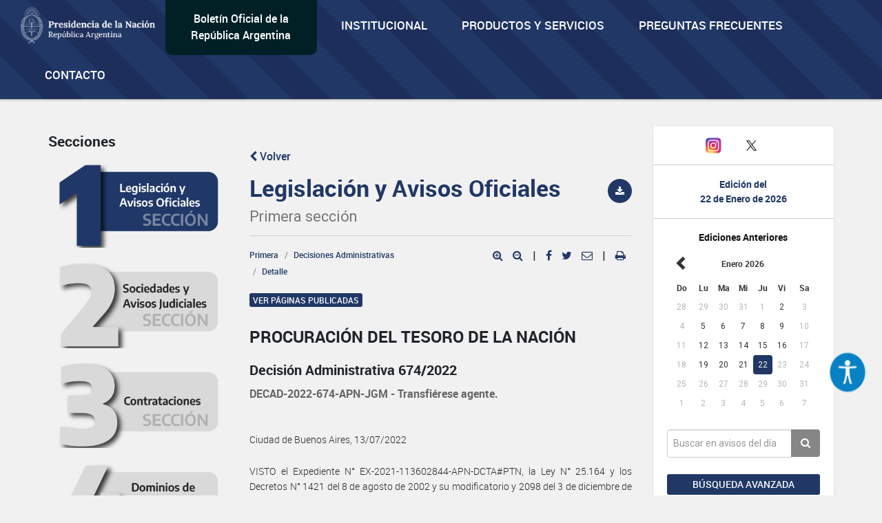

--- FILE ---
content_type: text/html; charset=utf-8
request_url: https://www.google.com/recaptcha/api2/anchor?ar=1&k=6Lcd6IYUAAAAAFCFpzLZRNS9_XI2qhsAj9NhCC5A&co=aHR0cHM6Ly93d3cuYm9sZXRpbm9maWNpYWwuZ29iLmFyOjQ0Mw..&hl=en&v=PoyoqOPhxBO7pBk68S4YbpHZ&size=normal&anchor-ms=20000&execute-ms=30000&cb=zbs9ka71tezd
body_size: 49016
content:
<!DOCTYPE HTML><html dir="ltr" lang="en"><head><meta http-equiv="Content-Type" content="text/html; charset=UTF-8">
<meta http-equiv="X-UA-Compatible" content="IE=edge">
<title>reCAPTCHA</title>
<style type="text/css">
/* cyrillic-ext */
@font-face {
  font-family: 'Roboto';
  font-style: normal;
  font-weight: 400;
  font-stretch: 100%;
  src: url(//fonts.gstatic.com/s/roboto/v48/KFO7CnqEu92Fr1ME7kSn66aGLdTylUAMa3GUBHMdazTgWw.woff2) format('woff2');
  unicode-range: U+0460-052F, U+1C80-1C8A, U+20B4, U+2DE0-2DFF, U+A640-A69F, U+FE2E-FE2F;
}
/* cyrillic */
@font-face {
  font-family: 'Roboto';
  font-style: normal;
  font-weight: 400;
  font-stretch: 100%;
  src: url(//fonts.gstatic.com/s/roboto/v48/KFO7CnqEu92Fr1ME7kSn66aGLdTylUAMa3iUBHMdazTgWw.woff2) format('woff2');
  unicode-range: U+0301, U+0400-045F, U+0490-0491, U+04B0-04B1, U+2116;
}
/* greek-ext */
@font-face {
  font-family: 'Roboto';
  font-style: normal;
  font-weight: 400;
  font-stretch: 100%;
  src: url(//fonts.gstatic.com/s/roboto/v48/KFO7CnqEu92Fr1ME7kSn66aGLdTylUAMa3CUBHMdazTgWw.woff2) format('woff2');
  unicode-range: U+1F00-1FFF;
}
/* greek */
@font-face {
  font-family: 'Roboto';
  font-style: normal;
  font-weight: 400;
  font-stretch: 100%;
  src: url(//fonts.gstatic.com/s/roboto/v48/KFO7CnqEu92Fr1ME7kSn66aGLdTylUAMa3-UBHMdazTgWw.woff2) format('woff2');
  unicode-range: U+0370-0377, U+037A-037F, U+0384-038A, U+038C, U+038E-03A1, U+03A3-03FF;
}
/* math */
@font-face {
  font-family: 'Roboto';
  font-style: normal;
  font-weight: 400;
  font-stretch: 100%;
  src: url(//fonts.gstatic.com/s/roboto/v48/KFO7CnqEu92Fr1ME7kSn66aGLdTylUAMawCUBHMdazTgWw.woff2) format('woff2');
  unicode-range: U+0302-0303, U+0305, U+0307-0308, U+0310, U+0312, U+0315, U+031A, U+0326-0327, U+032C, U+032F-0330, U+0332-0333, U+0338, U+033A, U+0346, U+034D, U+0391-03A1, U+03A3-03A9, U+03B1-03C9, U+03D1, U+03D5-03D6, U+03F0-03F1, U+03F4-03F5, U+2016-2017, U+2034-2038, U+203C, U+2040, U+2043, U+2047, U+2050, U+2057, U+205F, U+2070-2071, U+2074-208E, U+2090-209C, U+20D0-20DC, U+20E1, U+20E5-20EF, U+2100-2112, U+2114-2115, U+2117-2121, U+2123-214F, U+2190, U+2192, U+2194-21AE, U+21B0-21E5, U+21F1-21F2, U+21F4-2211, U+2213-2214, U+2216-22FF, U+2308-230B, U+2310, U+2319, U+231C-2321, U+2336-237A, U+237C, U+2395, U+239B-23B7, U+23D0, U+23DC-23E1, U+2474-2475, U+25AF, U+25B3, U+25B7, U+25BD, U+25C1, U+25CA, U+25CC, U+25FB, U+266D-266F, U+27C0-27FF, U+2900-2AFF, U+2B0E-2B11, U+2B30-2B4C, U+2BFE, U+3030, U+FF5B, U+FF5D, U+1D400-1D7FF, U+1EE00-1EEFF;
}
/* symbols */
@font-face {
  font-family: 'Roboto';
  font-style: normal;
  font-weight: 400;
  font-stretch: 100%;
  src: url(//fonts.gstatic.com/s/roboto/v48/KFO7CnqEu92Fr1ME7kSn66aGLdTylUAMaxKUBHMdazTgWw.woff2) format('woff2');
  unicode-range: U+0001-000C, U+000E-001F, U+007F-009F, U+20DD-20E0, U+20E2-20E4, U+2150-218F, U+2190, U+2192, U+2194-2199, U+21AF, U+21E6-21F0, U+21F3, U+2218-2219, U+2299, U+22C4-22C6, U+2300-243F, U+2440-244A, U+2460-24FF, U+25A0-27BF, U+2800-28FF, U+2921-2922, U+2981, U+29BF, U+29EB, U+2B00-2BFF, U+4DC0-4DFF, U+FFF9-FFFB, U+10140-1018E, U+10190-1019C, U+101A0, U+101D0-101FD, U+102E0-102FB, U+10E60-10E7E, U+1D2C0-1D2D3, U+1D2E0-1D37F, U+1F000-1F0FF, U+1F100-1F1AD, U+1F1E6-1F1FF, U+1F30D-1F30F, U+1F315, U+1F31C, U+1F31E, U+1F320-1F32C, U+1F336, U+1F378, U+1F37D, U+1F382, U+1F393-1F39F, U+1F3A7-1F3A8, U+1F3AC-1F3AF, U+1F3C2, U+1F3C4-1F3C6, U+1F3CA-1F3CE, U+1F3D4-1F3E0, U+1F3ED, U+1F3F1-1F3F3, U+1F3F5-1F3F7, U+1F408, U+1F415, U+1F41F, U+1F426, U+1F43F, U+1F441-1F442, U+1F444, U+1F446-1F449, U+1F44C-1F44E, U+1F453, U+1F46A, U+1F47D, U+1F4A3, U+1F4B0, U+1F4B3, U+1F4B9, U+1F4BB, U+1F4BF, U+1F4C8-1F4CB, U+1F4D6, U+1F4DA, U+1F4DF, U+1F4E3-1F4E6, U+1F4EA-1F4ED, U+1F4F7, U+1F4F9-1F4FB, U+1F4FD-1F4FE, U+1F503, U+1F507-1F50B, U+1F50D, U+1F512-1F513, U+1F53E-1F54A, U+1F54F-1F5FA, U+1F610, U+1F650-1F67F, U+1F687, U+1F68D, U+1F691, U+1F694, U+1F698, U+1F6AD, U+1F6B2, U+1F6B9-1F6BA, U+1F6BC, U+1F6C6-1F6CF, U+1F6D3-1F6D7, U+1F6E0-1F6EA, U+1F6F0-1F6F3, U+1F6F7-1F6FC, U+1F700-1F7FF, U+1F800-1F80B, U+1F810-1F847, U+1F850-1F859, U+1F860-1F887, U+1F890-1F8AD, U+1F8B0-1F8BB, U+1F8C0-1F8C1, U+1F900-1F90B, U+1F93B, U+1F946, U+1F984, U+1F996, U+1F9E9, U+1FA00-1FA6F, U+1FA70-1FA7C, U+1FA80-1FA89, U+1FA8F-1FAC6, U+1FACE-1FADC, U+1FADF-1FAE9, U+1FAF0-1FAF8, U+1FB00-1FBFF;
}
/* vietnamese */
@font-face {
  font-family: 'Roboto';
  font-style: normal;
  font-weight: 400;
  font-stretch: 100%;
  src: url(//fonts.gstatic.com/s/roboto/v48/KFO7CnqEu92Fr1ME7kSn66aGLdTylUAMa3OUBHMdazTgWw.woff2) format('woff2');
  unicode-range: U+0102-0103, U+0110-0111, U+0128-0129, U+0168-0169, U+01A0-01A1, U+01AF-01B0, U+0300-0301, U+0303-0304, U+0308-0309, U+0323, U+0329, U+1EA0-1EF9, U+20AB;
}
/* latin-ext */
@font-face {
  font-family: 'Roboto';
  font-style: normal;
  font-weight: 400;
  font-stretch: 100%;
  src: url(//fonts.gstatic.com/s/roboto/v48/KFO7CnqEu92Fr1ME7kSn66aGLdTylUAMa3KUBHMdazTgWw.woff2) format('woff2');
  unicode-range: U+0100-02BA, U+02BD-02C5, U+02C7-02CC, U+02CE-02D7, U+02DD-02FF, U+0304, U+0308, U+0329, U+1D00-1DBF, U+1E00-1E9F, U+1EF2-1EFF, U+2020, U+20A0-20AB, U+20AD-20C0, U+2113, U+2C60-2C7F, U+A720-A7FF;
}
/* latin */
@font-face {
  font-family: 'Roboto';
  font-style: normal;
  font-weight: 400;
  font-stretch: 100%;
  src: url(//fonts.gstatic.com/s/roboto/v48/KFO7CnqEu92Fr1ME7kSn66aGLdTylUAMa3yUBHMdazQ.woff2) format('woff2');
  unicode-range: U+0000-00FF, U+0131, U+0152-0153, U+02BB-02BC, U+02C6, U+02DA, U+02DC, U+0304, U+0308, U+0329, U+2000-206F, U+20AC, U+2122, U+2191, U+2193, U+2212, U+2215, U+FEFF, U+FFFD;
}
/* cyrillic-ext */
@font-face {
  font-family: 'Roboto';
  font-style: normal;
  font-weight: 500;
  font-stretch: 100%;
  src: url(//fonts.gstatic.com/s/roboto/v48/KFO7CnqEu92Fr1ME7kSn66aGLdTylUAMa3GUBHMdazTgWw.woff2) format('woff2');
  unicode-range: U+0460-052F, U+1C80-1C8A, U+20B4, U+2DE0-2DFF, U+A640-A69F, U+FE2E-FE2F;
}
/* cyrillic */
@font-face {
  font-family: 'Roboto';
  font-style: normal;
  font-weight: 500;
  font-stretch: 100%;
  src: url(//fonts.gstatic.com/s/roboto/v48/KFO7CnqEu92Fr1ME7kSn66aGLdTylUAMa3iUBHMdazTgWw.woff2) format('woff2');
  unicode-range: U+0301, U+0400-045F, U+0490-0491, U+04B0-04B1, U+2116;
}
/* greek-ext */
@font-face {
  font-family: 'Roboto';
  font-style: normal;
  font-weight: 500;
  font-stretch: 100%;
  src: url(//fonts.gstatic.com/s/roboto/v48/KFO7CnqEu92Fr1ME7kSn66aGLdTylUAMa3CUBHMdazTgWw.woff2) format('woff2');
  unicode-range: U+1F00-1FFF;
}
/* greek */
@font-face {
  font-family: 'Roboto';
  font-style: normal;
  font-weight: 500;
  font-stretch: 100%;
  src: url(//fonts.gstatic.com/s/roboto/v48/KFO7CnqEu92Fr1ME7kSn66aGLdTylUAMa3-UBHMdazTgWw.woff2) format('woff2');
  unicode-range: U+0370-0377, U+037A-037F, U+0384-038A, U+038C, U+038E-03A1, U+03A3-03FF;
}
/* math */
@font-face {
  font-family: 'Roboto';
  font-style: normal;
  font-weight: 500;
  font-stretch: 100%;
  src: url(//fonts.gstatic.com/s/roboto/v48/KFO7CnqEu92Fr1ME7kSn66aGLdTylUAMawCUBHMdazTgWw.woff2) format('woff2');
  unicode-range: U+0302-0303, U+0305, U+0307-0308, U+0310, U+0312, U+0315, U+031A, U+0326-0327, U+032C, U+032F-0330, U+0332-0333, U+0338, U+033A, U+0346, U+034D, U+0391-03A1, U+03A3-03A9, U+03B1-03C9, U+03D1, U+03D5-03D6, U+03F0-03F1, U+03F4-03F5, U+2016-2017, U+2034-2038, U+203C, U+2040, U+2043, U+2047, U+2050, U+2057, U+205F, U+2070-2071, U+2074-208E, U+2090-209C, U+20D0-20DC, U+20E1, U+20E5-20EF, U+2100-2112, U+2114-2115, U+2117-2121, U+2123-214F, U+2190, U+2192, U+2194-21AE, U+21B0-21E5, U+21F1-21F2, U+21F4-2211, U+2213-2214, U+2216-22FF, U+2308-230B, U+2310, U+2319, U+231C-2321, U+2336-237A, U+237C, U+2395, U+239B-23B7, U+23D0, U+23DC-23E1, U+2474-2475, U+25AF, U+25B3, U+25B7, U+25BD, U+25C1, U+25CA, U+25CC, U+25FB, U+266D-266F, U+27C0-27FF, U+2900-2AFF, U+2B0E-2B11, U+2B30-2B4C, U+2BFE, U+3030, U+FF5B, U+FF5D, U+1D400-1D7FF, U+1EE00-1EEFF;
}
/* symbols */
@font-face {
  font-family: 'Roboto';
  font-style: normal;
  font-weight: 500;
  font-stretch: 100%;
  src: url(//fonts.gstatic.com/s/roboto/v48/KFO7CnqEu92Fr1ME7kSn66aGLdTylUAMaxKUBHMdazTgWw.woff2) format('woff2');
  unicode-range: U+0001-000C, U+000E-001F, U+007F-009F, U+20DD-20E0, U+20E2-20E4, U+2150-218F, U+2190, U+2192, U+2194-2199, U+21AF, U+21E6-21F0, U+21F3, U+2218-2219, U+2299, U+22C4-22C6, U+2300-243F, U+2440-244A, U+2460-24FF, U+25A0-27BF, U+2800-28FF, U+2921-2922, U+2981, U+29BF, U+29EB, U+2B00-2BFF, U+4DC0-4DFF, U+FFF9-FFFB, U+10140-1018E, U+10190-1019C, U+101A0, U+101D0-101FD, U+102E0-102FB, U+10E60-10E7E, U+1D2C0-1D2D3, U+1D2E0-1D37F, U+1F000-1F0FF, U+1F100-1F1AD, U+1F1E6-1F1FF, U+1F30D-1F30F, U+1F315, U+1F31C, U+1F31E, U+1F320-1F32C, U+1F336, U+1F378, U+1F37D, U+1F382, U+1F393-1F39F, U+1F3A7-1F3A8, U+1F3AC-1F3AF, U+1F3C2, U+1F3C4-1F3C6, U+1F3CA-1F3CE, U+1F3D4-1F3E0, U+1F3ED, U+1F3F1-1F3F3, U+1F3F5-1F3F7, U+1F408, U+1F415, U+1F41F, U+1F426, U+1F43F, U+1F441-1F442, U+1F444, U+1F446-1F449, U+1F44C-1F44E, U+1F453, U+1F46A, U+1F47D, U+1F4A3, U+1F4B0, U+1F4B3, U+1F4B9, U+1F4BB, U+1F4BF, U+1F4C8-1F4CB, U+1F4D6, U+1F4DA, U+1F4DF, U+1F4E3-1F4E6, U+1F4EA-1F4ED, U+1F4F7, U+1F4F9-1F4FB, U+1F4FD-1F4FE, U+1F503, U+1F507-1F50B, U+1F50D, U+1F512-1F513, U+1F53E-1F54A, U+1F54F-1F5FA, U+1F610, U+1F650-1F67F, U+1F687, U+1F68D, U+1F691, U+1F694, U+1F698, U+1F6AD, U+1F6B2, U+1F6B9-1F6BA, U+1F6BC, U+1F6C6-1F6CF, U+1F6D3-1F6D7, U+1F6E0-1F6EA, U+1F6F0-1F6F3, U+1F6F7-1F6FC, U+1F700-1F7FF, U+1F800-1F80B, U+1F810-1F847, U+1F850-1F859, U+1F860-1F887, U+1F890-1F8AD, U+1F8B0-1F8BB, U+1F8C0-1F8C1, U+1F900-1F90B, U+1F93B, U+1F946, U+1F984, U+1F996, U+1F9E9, U+1FA00-1FA6F, U+1FA70-1FA7C, U+1FA80-1FA89, U+1FA8F-1FAC6, U+1FACE-1FADC, U+1FADF-1FAE9, U+1FAF0-1FAF8, U+1FB00-1FBFF;
}
/* vietnamese */
@font-face {
  font-family: 'Roboto';
  font-style: normal;
  font-weight: 500;
  font-stretch: 100%;
  src: url(//fonts.gstatic.com/s/roboto/v48/KFO7CnqEu92Fr1ME7kSn66aGLdTylUAMa3OUBHMdazTgWw.woff2) format('woff2');
  unicode-range: U+0102-0103, U+0110-0111, U+0128-0129, U+0168-0169, U+01A0-01A1, U+01AF-01B0, U+0300-0301, U+0303-0304, U+0308-0309, U+0323, U+0329, U+1EA0-1EF9, U+20AB;
}
/* latin-ext */
@font-face {
  font-family: 'Roboto';
  font-style: normal;
  font-weight: 500;
  font-stretch: 100%;
  src: url(//fonts.gstatic.com/s/roboto/v48/KFO7CnqEu92Fr1ME7kSn66aGLdTylUAMa3KUBHMdazTgWw.woff2) format('woff2');
  unicode-range: U+0100-02BA, U+02BD-02C5, U+02C7-02CC, U+02CE-02D7, U+02DD-02FF, U+0304, U+0308, U+0329, U+1D00-1DBF, U+1E00-1E9F, U+1EF2-1EFF, U+2020, U+20A0-20AB, U+20AD-20C0, U+2113, U+2C60-2C7F, U+A720-A7FF;
}
/* latin */
@font-face {
  font-family: 'Roboto';
  font-style: normal;
  font-weight: 500;
  font-stretch: 100%;
  src: url(//fonts.gstatic.com/s/roboto/v48/KFO7CnqEu92Fr1ME7kSn66aGLdTylUAMa3yUBHMdazQ.woff2) format('woff2');
  unicode-range: U+0000-00FF, U+0131, U+0152-0153, U+02BB-02BC, U+02C6, U+02DA, U+02DC, U+0304, U+0308, U+0329, U+2000-206F, U+20AC, U+2122, U+2191, U+2193, U+2212, U+2215, U+FEFF, U+FFFD;
}
/* cyrillic-ext */
@font-face {
  font-family: 'Roboto';
  font-style: normal;
  font-weight: 900;
  font-stretch: 100%;
  src: url(//fonts.gstatic.com/s/roboto/v48/KFO7CnqEu92Fr1ME7kSn66aGLdTylUAMa3GUBHMdazTgWw.woff2) format('woff2');
  unicode-range: U+0460-052F, U+1C80-1C8A, U+20B4, U+2DE0-2DFF, U+A640-A69F, U+FE2E-FE2F;
}
/* cyrillic */
@font-face {
  font-family: 'Roboto';
  font-style: normal;
  font-weight: 900;
  font-stretch: 100%;
  src: url(//fonts.gstatic.com/s/roboto/v48/KFO7CnqEu92Fr1ME7kSn66aGLdTylUAMa3iUBHMdazTgWw.woff2) format('woff2');
  unicode-range: U+0301, U+0400-045F, U+0490-0491, U+04B0-04B1, U+2116;
}
/* greek-ext */
@font-face {
  font-family: 'Roboto';
  font-style: normal;
  font-weight: 900;
  font-stretch: 100%;
  src: url(//fonts.gstatic.com/s/roboto/v48/KFO7CnqEu92Fr1ME7kSn66aGLdTylUAMa3CUBHMdazTgWw.woff2) format('woff2');
  unicode-range: U+1F00-1FFF;
}
/* greek */
@font-face {
  font-family: 'Roboto';
  font-style: normal;
  font-weight: 900;
  font-stretch: 100%;
  src: url(//fonts.gstatic.com/s/roboto/v48/KFO7CnqEu92Fr1ME7kSn66aGLdTylUAMa3-UBHMdazTgWw.woff2) format('woff2');
  unicode-range: U+0370-0377, U+037A-037F, U+0384-038A, U+038C, U+038E-03A1, U+03A3-03FF;
}
/* math */
@font-face {
  font-family: 'Roboto';
  font-style: normal;
  font-weight: 900;
  font-stretch: 100%;
  src: url(//fonts.gstatic.com/s/roboto/v48/KFO7CnqEu92Fr1ME7kSn66aGLdTylUAMawCUBHMdazTgWw.woff2) format('woff2');
  unicode-range: U+0302-0303, U+0305, U+0307-0308, U+0310, U+0312, U+0315, U+031A, U+0326-0327, U+032C, U+032F-0330, U+0332-0333, U+0338, U+033A, U+0346, U+034D, U+0391-03A1, U+03A3-03A9, U+03B1-03C9, U+03D1, U+03D5-03D6, U+03F0-03F1, U+03F4-03F5, U+2016-2017, U+2034-2038, U+203C, U+2040, U+2043, U+2047, U+2050, U+2057, U+205F, U+2070-2071, U+2074-208E, U+2090-209C, U+20D0-20DC, U+20E1, U+20E5-20EF, U+2100-2112, U+2114-2115, U+2117-2121, U+2123-214F, U+2190, U+2192, U+2194-21AE, U+21B0-21E5, U+21F1-21F2, U+21F4-2211, U+2213-2214, U+2216-22FF, U+2308-230B, U+2310, U+2319, U+231C-2321, U+2336-237A, U+237C, U+2395, U+239B-23B7, U+23D0, U+23DC-23E1, U+2474-2475, U+25AF, U+25B3, U+25B7, U+25BD, U+25C1, U+25CA, U+25CC, U+25FB, U+266D-266F, U+27C0-27FF, U+2900-2AFF, U+2B0E-2B11, U+2B30-2B4C, U+2BFE, U+3030, U+FF5B, U+FF5D, U+1D400-1D7FF, U+1EE00-1EEFF;
}
/* symbols */
@font-face {
  font-family: 'Roboto';
  font-style: normal;
  font-weight: 900;
  font-stretch: 100%;
  src: url(//fonts.gstatic.com/s/roboto/v48/KFO7CnqEu92Fr1ME7kSn66aGLdTylUAMaxKUBHMdazTgWw.woff2) format('woff2');
  unicode-range: U+0001-000C, U+000E-001F, U+007F-009F, U+20DD-20E0, U+20E2-20E4, U+2150-218F, U+2190, U+2192, U+2194-2199, U+21AF, U+21E6-21F0, U+21F3, U+2218-2219, U+2299, U+22C4-22C6, U+2300-243F, U+2440-244A, U+2460-24FF, U+25A0-27BF, U+2800-28FF, U+2921-2922, U+2981, U+29BF, U+29EB, U+2B00-2BFF, U+4DC0-4DFF, U+FFF9-FFFB, U+10140-1018E, U+10190-1019C, U+101A0, U+101D0-101FD, U+102E0-102FB, U+10E60-10E7E, U+1D2C0-1D2D3, U+1D2E0-1D37F, U+1F000-1F0FF, U+1F100-1F1AD, U+1F1E6-1F1FF, U+1F30D-1F30F, U+1F315, U+1F31C, U+1F31E, U+1F320-1F32C, U+1F336, U+1F378, U+1F37D, U+1F382, U+1F393-1F39F, U+1F3A7-1F3A8, U+1F3AC-1F3AF, U+1F3C2, U+1F3C4-1F3C6, U+1F3CA-1F3CE, U+1F3D4-1F3E0, U+1F3ED, U+1F3F1-1F3F3, U+1F3F5-1F3F7, U+1F408, U+1F415, U+1F41F, U+1F426, U+1F43F, U+1F441-1F442, U+1F444, U+1F446-1F449, U+1F44C-1F44E, U+1F453, U+1F46A, U+1F47D, U+1F4A3, U+1F4B0, U+1F4B3, U+1F4B9, U+1F4BB, U+1F4BF, U+1F4C8-1F4CB, U+1F4D6, U+1F4DA, U+1F4DF, U+1F4E3-1F4E6, U+1F4EA-1F4ED, U+1F4F7, U+1F4F9-1F4FB, U+1F4FD-1F4FE, U+1F503, U+1F507-1F50B, U+1F50D, U+1F512-1F513, U+1F53E-1F54A, U+1F54F-1F5FA, U+1F610, U+1F650-1F67F, U+1F687, U+1F68D, U+1F691, U+1F694, U+1F698, U+1F6AD, U+1F6B2, U+1F6B9-1F6BA, U+1F6BC, U+1F6C6-1F6CF, U+1F6D3-1F6D7, U+1F6E0-1F6EA, U+1F6F0-1F6F3, U+1F6F7-1F6FC, U+1F700-1F7FF, U+1F800-1F80B, U+1F810-1F847, U+1F850-1F859, U+1F860-1F887, U+1F890-1F8AD, U+1F8B0-1F8BB, U+1F8C0-1F8C1, U+1F900-1F90B, U+1F93B, U+1F946, U+1F984, U+1F996, U+1F9E9, U+1FA00-1FA6F, U+1FA70-1FA7C, U+1FA80-1FA89, U+1FA8F-1FAC6, U+1FACE-1FADC, U+1FADF-1FAE9, U+1FAF0-1FAF8, U+1FB00-1FBFF;
}
/* vietnamese */
@font-face {
  font-family: 'Roboto';
  font-style: normal;
  font-weight: 900;
  font-stretch: 100%;
  src: url(//fonts.gstatic.com/s/roboto/v48/KFO7CnqEu92Fr1ME7kSn66aGLdTylUAMa3OUBHMdazTgWw.woff2) format('woff2');
  unicode-range: U+0102-0103, U+0110-0111, U+0128-0129, U+0168-0169, U+01A0-01A1, U+01AF-01B0, U+0300-0301, U+0303-0304, U+0308-0309, U+0323, U+0329, U+1EA0-1EF9, U+20AB;
}
/* latin-ext */
@font-face {
  font-family: 'Roboto';
  font-style: normal;
  font-weight: 900;
  font-stretch: 100%;
  src: url(//fonts.gstatic.com/s/roboto/v48/KFO7CnqEu92Fr1ME7kSn66aGLdTylUAMa3KUBHMdazTgWw.woff2) format('woff2');
  unicode-range: U+0100-02BA, U+02BD-02C5, U+02C7-02CC, U+02CE-02D7, U+02DD-02FF, U+0304, U+0308, U+0329, U+1D00-1DBF, U+1E00-1E9F, U+1EF2-1EFF, U+2020, U+20A0-20AB, U+20AD-20C0, U+2113, U+2C60-2C7F, U+A720-A7FF;
}
/* latin */
@font-face {
  font-family: 'Roboto';
  font-style: normal;
  font-weight: 900;
  font-stretch: 100%;
  src: url(//fonts.gstatic.com/s/roboto/v48/KFO7CnqEu92Fr1ME7kSn66aGLdTylUAMa3yUBHMdazQ.woff2) format('woff2');
  unicode-range: U+0000-00FF, U+0131, U+0152-0153, U+02BB-02BC, U+02C6, U+02DA, U+02DC, U+0304, U+0308, U+0329, U+2000-206F, U+20AC, U+2122, U+2191, U+2193, U+2212, U+2215, U+FEFF, U+FFFD;
}

</style>
<link rel="stylesheet" type="text/css" href="https://www.gstatic.com/recaptcha/releases/PoyoqOPhxBO7pBk68S4YbpHZ/styles__ltr.css">
<script nonce="eUWS-EqaoqTy6B1QGo2dxQ" type="text/javascript">window['__recaptcha_api'] = 'https://www.google.com/recaptcha/api2/';</script>
<script type="text/javascript" src="https://www.gstatic.com/recaptcha/releases/PoyoqOPhxBO7pBk68S4YbpHZ/recaptcha__en.js" nonce="eUWS-EqaoqTy6B1QGo2dxQ">
      
    </script></head>
<body><div id="rc-anchor-alert" class="rc-anchor-alert"></div>
<input type="hidden" id="recaptcha-token" value="[base64]">
<script type="text/javascript" nonce="eUWS-EqaoqTy6B1QGo2dxQ">
      recaptcha.anchor.Main.init("[\x22ainput\x22,[\x22bgdata\x22,\x22\x22,\[base64]/[base64]/[base64]/[base64]/[base64]/UltsKytdPUU6KEU8MjA0OD9SW2wrK109RT4+NnwxOTI6KChFJjY0NTEyKT09NTUyOTYmJk0rMTxjLmxlbmd0aCYmKGMuY2hhckNvZGVBdChNKzEpJjY0NTEyKT09NTYzMjA/[base64]/[base64]/[base64]/[base64]/[base64]/[base64]/[base64]\x22,\[base64]\\u003d\x22,\x22wpbDnsK7wpXDksKAwrXClwFIKxzDn8OuYcKmBGN3woJwwr/[base64]/ChWPDowfDhsOQMMKmBUJ4J8KPw4XDpcKOwoU5w4vDi8OidsOMw4pwwowmcT/DhcKQw4YhXwp9woJSFyLCqy7CnxfChBlZw6oNXsKRwqPDohpAwrF0OU/DvzrCl8KEN1Fzw5knVMKhwrM0RMKRw7YoB13CnHDDvBBYwrfDqMKow5UIw4d9Ci/DrMOTw7rDiRM4wrbCgD/[base64]/[base64]/[base64]/[base64]/DnADCv8KjC8KfPAQ3w5t6dD/CsRN4wo9pw7fCtMKPNFbDr0DDhsKFasOMbcOzwr8wWMOYBMKWdlbCuS5VMMOKwo7CkjA2w4DDvsOafsK5d8KaAk9Mwopqw6dfw5oNOyMcY1XCvC7DjMOhAitFw4nCscO2wqbCtxBQw4USwonDswnDoDISwp/[base64]/wpYHw793aDvCtDTDtkwNacKNWsKuccKBw4zDvjxOw5t7RCzCrzQPw60eJjnDqsKswqjDnMK0wpfDtiZFw4rCn8OBKsOfw7lmw4YJa8Kzw655EsK5wqLDjH7Cq8K4w7rCsCU2NsK5wpZuFBLDpsK/J27DoMOVJ3V/VSTDo27CnmFCw4EvUsKsUMOHw5TCt8KiLVrDksO/wqHDvsKew4h2w5J7YsK5woXCssKlw6rDoEjCp8K/[base64]/[base64]/DpcKfw5nDpRDCjcO8w5F1RQHDtFfCtUhdw5Uke8OVdcO1wqd8WkIEfMOfwrh9KcK6XjXDug/DmjUnXjEfaMKUw71mPcKRw6pVwpNFw5DCtRdZwrZKfw3DjMKydsOuDF3DpB17W3vDvXTDm8O6ScO8bAhVcl3Dg8OJwrXDjgrCnwARwqrDoy/Ci8Kww4nDu8OFM8KGw4fDtcKvFgEoI8KRw73Dol1ew57DjmDCtMKTBF3Dl1NpE0cew5nCuX/[base64]/DgjHCmU5fwqvCkClQwqzDrcOHJMOaQsONFQvCkE/[base64]/Dn0HCg8Kswq8+wrjCu8OyG21TJktkwo/CpUJ4IQDClntaw4jDtMKYw75BA8Olw4FWw4t8wqscbQTClMK0wqxaRsKNw4kOG8KHwrBPwrPClj5IKMKBwrnCpMO4w7J6wonDjTbDkSgAKBwTBkrDrMKhw58eRGkfwqnDm8K+w7/DvVbCj8OlTU5hwrzDmiUNPsKpwpXDmcKZacOkKcOfwoXDpEFhNU/DpyDDjsOowr7Di3vCksOcIDzCsMKlw5AnB3HCnjTDr1jDvHXCug0uwrLDtk5WMyIbWMOsQ0E/BCDDlMOTHFoye8KcM8O1wrlfw41fW8KVfEc1wrPCq8OxDRTDucK6K8K+w7J/wpYeVC1RwqTCnjXDmkZPw74HwrUmKMOSw4RvdBPCjsK8VFMvwoXCp8Kuw7vDtcOEwrLDmX7DmCrCnl/CuWrDkMKHRV7CrnkcFsKqw4JWw4fCkGPDt8OwI3bDl2rDi8OQQMOfFMKBwr/ClWpkw4cWwpUCKsKXwogRwpLDnWjCgsKTOXHCkhcjOsOjTVjCnyhlOR4aY8Ksw6zCpsOFw7xYMHvClMK1axFaw6gUSFTDki3CjMKRQMOkUcOvWsOgw7TCmxbDvAvCscKXw5Vmw5dlPMKLwqfCpjLDonLCpGbDn0/ClzLCllvChygzTUjCuRALdAxGMcKzby7Dm8OOw6XCuMKdwp5Tw4kzw7DDnkDCiHpFS8KJOhMTTxjCrsOTGwbDrsO9wqLDvyx3IkTCqMKbwpZgU8OcwrIpwrd1JMOGLTgmL8OPw5dRQFhIwrc1SsOtwpACwrVXNcOoUArDn8Oqw58/w6jCg8OqOcKzwqpoQsKPSQfDhHDCkl3CvXNbw7ctTydQAB/DuB4KKsO7wpB3w5vCoMOHwoTCmE8rJsOVRsK9dHhmVcOAw4Azw7PCrjxLwrttwo1fw4fDhxxSPxJ2AsKFwq7DtC/[base64]/Cm8KdBFlDSMOHC8KyGcK2w5DClsO2w5R/TsOEKsOiw70uH2bDvsKEV3zCuy9IwqIDw59EEmHCvEN4wpM1axPCrgjCqMOrwpA3w4dWLMK5L8K3X8Oqa8Oew4rDrMOvw4TCn1QYw504EHZOaiI/KcKQecKHD8KKYsOjIx8qwpNDwpnClMK0QMOlYMOjw4BdWsO2w7Y6w6/CucKZwo5Qw5ZOwo3DkztidBfDssKJccKcwofCo8KhbMK4IMOrNW3Dh8KOw57CrDl7wrbDqcKfKcOqw78sQsOWw5TCui54F0UfwoQLUnzDsVR6w5rCrMO+wpkXwqnDvcOiwrPDr8K4PGDCkGnCsg3DpcKZw79eSsKkWcKpwoM/JQzCqELCpVBrwrZ3MxjCvcK3w6PDshAjWQJCwqhdwpl4wok6KTTDpXXDg3JBwpNXw4EKw6Zkw5vDgk/DucKkwpXDt8OvcGMlw7vDnFPDl8KtwpzCoj7Du0svdH1Aw6zDtRrDkhtaAsOIesKhw4EJacOAw4jCn8OuG8OEdwlnFQdfecObP8OMwqlaNUPCkMOCwoQrLww1w5toc1PCkmHDvXI4wo/DusOaDSfCpQYvecOnIMKMw4bDhCdkw5hnw5vDkAB2XsKnwpTCmsOVwpfDk8Kawo5iGsKTwpQewrfDp15+VBgqV8K8wpvDhcKVwpzDmMOtaHk+VgpDJsK/w4huw5ZYw7vDjsOZw5XDtm1uw7I2wrrDsMO3wpbCl8KDCU4dwogJSClhwqHCqCtfwp8LwrHCm8KLw6NSLSxrccOkw4Brwr0nRShJWsODw7QbSxM9byjCuDHDiwI9wo3CnB3DhcOiK0xxesK4wofDoS/Cpy48CTzDpcOwwpQKwp9eOcK0w7nCjcKCw6jDj8Oewq/Do8KBHcOCwrPCtQ7Cu8OYw7koI8KKH3wpwrnDi8Owwo3Dm1zDpnh2w5nDpFI9w5JXw7zCu8OCOw/CksOrw4BVwr/CpzMdGTrClm3DkcKPw7XCosK2BsKJwqd2OMKewrHCicOISUjDkUPDrERswrnDpTDCkcKnHRdBKE/CksOUHMK8YyPCnyDCoMOPwoIKwqDDsTTDiXR/w4XDuH3CmBTDj8OOdsK/wovDnUQODTLDpjIZW8OFa8OKU3wJAmfDtEIca2vChxIIw4FdwrPCg8Ofb8ORwr7Ci8OewpjCu2RSAsKtAkPCnx8Fw7TCrsKUV3clSMKGwoA9w4I0JCfDhsKpa8KcFEjCgxrCo8K5w6NVbSs0cUwow7MEwqdewrPDqMKpw6zCkhPDoB9/SsORw64FKRbCj8KywolIInFFwrBRU8KicDvCugQow4fDgAzCvGEae28vBzzDqVc2wpLDq8K2fxp7NMK8woVUSMKSwrbDklIZL3cQfsOBccKOwrnCnsOPwpYiwqXDgi/DiMOPw4gTw719wrEbR0jDpXByw4nCtmTDpMKyUcO+wqc3wo/CqcKzSsO+fsKCwqN+YEfClkFRIMKaDcOCBsKqw6sVAGrDgMOqCcKwwoTDssOfwo9wLVBNwprCj8KRBcKywoMFSAXDuCDCvMKGRsOsCDwBw53DjcO1w5I2XMKCwpoGDsK2w4sSYsO7w6VpU8OCbnBqw65Pw6/[base64]/DCnCmk/CpsKrw5Q8w6DCj8K6w6DDhsKKwrBKYwtKEMKxGCcpw4PDgcKVBcOnBMKPAsKbw7HDuHcDBcOIS8OawpNWw4XDm2nDiQ/Dn8Kaw4HDgENwIcKBM1drKQbCmMKGwopXw6nDicKeME7DtiwjJMOGw5gAw5g1wqRGwrDDusKEQVjDpMKqwp7CqVbCgMKBb8Ovwr5Mw7PDp2nClMKkJMKXamhfVMK+w5DDmwpgb8K2TcOnwoxWYcOMBDg+acOwDsKfw63DsSQSaFhTw7/DpcOlMnnDt8ORwqDDrRbClifDvxbDqC1qwrHCtMKRw5HDvgUXLE9twoh4SsKmwpQqwovDnR7DjxPDo35bfjnCocKjw6TDhcOpEAzDv2fCvnfDm3PCoMKuR8O/EsO3wrsRLsK4w6Yje8K3wpdsWMOTw4xGR1hDLlzCjsO3PzbCqgHCtFjCgz/Co0F3LsORbBkTw4PDvsKLw456w6tYO8OUZBjDvg7CmsKOw7ZFel/DucOowokSa8OywqLDrsKATsOFw5XCkRQEwqLDh0VxAMO/wpLCv8O6GcKJIMOxw5ICZcKvw7VxVsOgwrXDoTvCv8KgdlDCpsOzA8OmPcOSw47CoMKYRwrDnsOIwofCgsO3dMKhwovDo8Odw6huwogDUUg4w6dDFVAKeXzDpVnDvMKtPsK8fMOYw4wwN8OpCMKyw44Uwr/CvMKEw7XDoyLDucOoEsKIMihERS7DscOAEsO7wr7DjMKgw5Urwq3Dk0wSPmDCo3cCS1IjAnc6wq0xV8OTw4pYUQLDkzHDu8OMw4p2wpBHEMKyHlHDgwh1cMKeOjNdw4zDrcOkNsKTHVl4w7duKkDCh8OBTC3DmThuwrPCucKnw4R/w5jDjsKzUsOiKnDCvWrCnMOmw57Cn0UsworDsMOfwqnCkGs9w7REwqQjR8KAYsKdwo7DpzBrw48zwrnCthgmwofDj8KgWi3CpcO0IsOaIzZJPBHCsillwprDkcOYS8OdwqbCvsKPEwICwoBFwoMnLcOgH8KlQy0AB8KCSCZvwoIUAMOPwp/Ci3QFC8KVaMO5AMKiw54mwooDwo3Cn8OTw5vCgyUJdGzCsMKww443w7opRwbDkRPDjMOqChvDrcKUwpzDvcKww7jDk00GdEFAw7gGwpHCi8K6wq0UTMObwqPDiBlpwqrCjlXDqhXDnMK/wpMNwponRURGwqZPMMKCwpkgQ2XCsj/CikFUw7ZDwqVLF3LDuTrDvsKxwpx+IMOaworDp8OCLn5ew59gQ0AZw7w0Y8KUw4Ndwp00wqIXCcKfCMKCw6NDC3oUL3PDvGFlNWHDl8KSI8KGMcOVJ8KyAGI2w4wFUAvChnLCqcONwqzDi8OYwotMFG3DnMOGJFfDlwJmOkNWPMOYI8KVfMKqworCrz/DgMO0w53DoB8wFjhNw4vDv8KLI8O0ZsKmwodjwqfCgcKXWMKWwrkfwqXDqTglTQhTw4DDrVIVNcOrw75RwpbDnsO+NxFQHcOzGyPCuhnDusOlFMOaCRHCtMKMwrjDhBzDrcKMVgB5w7MxQkTCqyYdw6V4KcOAwps/DsO1RybCumRZwoUrw6vDnWRbwo5PBsOxVFnCoD/Cs290OUxJwqFKwr7CiAtUwphew6hYX3LCisOBHMOWwrTCtUAxViRsE0TDp8ORw7LDkcK/w6laP8O4bmx7wrXDghJNw5jDocK/DjDDkcKcwrc0C3XCkB5zw5YmwojCmVIpV8O3YR1dw7UHOsKgwqEbwotacMO2SsOcw4RRNg/DvX3Ct8KEKMKaJsKoPMKBw57ChcKrwpBiw57DvVwpw5LDjQ7ChzJNw6kzLMKUBjrCscOuwoTDtsOHZcKNXsKhF1w2w7tmwrssDsOPw5jDvHTDrDtBbcK7CMKGwoLCmMKGwr/[base64]/CrDXCk8Oow5UAwo5BfMO5wrXDsMKywrPCvR41wobDpsOFOgU9wq3ClyBOSBtxwpzCs3APDErCujnCuk/[base64]/w53CucOcwoslZcK4wp1ZY1Ubw7URw79eJcKPwqPDj23DqcK/[base64]/[base64]/CrMK2fMO/Y0DCjRDCoMKVNcOawqHDrj4oVxsywr7DnsKkw43DjcOtw5bCgMKYVyRwwrnDu3/DlcOMwoUuV3rDvcOISTpcwpzDpcO9w6gFw73CohUGw4hIwodcalHDqCUDw5XDpMOuVMK9w44ZYS5PPQPCrsKgEUrCtMOAH1QBwpvCrGV4wpHDhcOVXMOow5HCs8OXd2YoG8Omwr0wfcOUaV8+FMOCw7vDkcO8w6TCqsKAHcKywp01RMK+w4zCjTLDlcKgRV/Dix8Uwq5wwqfCqsOzwqJ8WlzDtMOYOBVwJnRVwpzDilRyw5jCo8KlDsOPD3l8w48FKsKOw7bClMObwr7Cp8O7ZlF7BzVYK2MQwqPDl1dYbsOSw4MbwotqZ8KWMsOlK8Krw4/DscK7dsOYwpnCvsKMw7MQw5Bhw7U3S8KwRQV3wrTDoMOZwrPCu8KZwqnCokPCq2HCg8Opw6BAw4nCtMK3Q8O5wp5pe8KAw6HClkVlM8Kcwr1xw5AFw4nCpMKRwoRcFcOlcsK+wpzChn7CuDTDsEB7GD0AFS/Cv8KCOMKpNWxmaWzDjjYiFiMEwr4iJlLCtTMMLVvCrjNvw4JrwpQjZsKVS8Oow5DDusO/[base64]/KDTCmUocw7zCnBnDmE14w55hasKHLEdnwrfCr8Kjw6zCq8K7w4XDq0RMEcKPw5XCsMOALEZRwoXDs1pBwprDg09SwoTDr8O4TnHDpnzCisKXfFhww4bCuMOAw7ktwqTCk8OawrlowqrCkcKZHFxlbxx8A8KJw5DDhU4cw7szHXjCqMOfQ8O9NsOXXwNlwr/DvwFSwpzCkjDDocOGw58yOcO6wqxlfcOpRMK5w7ojw5HDp8KwXBbCqMKAw4XDmcOHwobCsMKFXg0cw74gTnLDlMKyw73ChMOnw4rCiMOYwozCn2nDpn1Pwq7DmMKfGBFURHvDvDZUw4XCmMKmwpzDnEnCkcKNw5Rhw7LCgMKBw7RpXsKZwp7CuWXCjS/DkH4nQE3CqDA2aS81wpp1WMOGYQtfVjDDkMOnw6F9w7Zaw5LDkA3DiGLDtcKAwrrCvcKVwokpFMKvZMOYA3dTSMKVw5zCswdoMmnDksKCBwXCp8KVwp8fw5bCsTbCrHbCvA3CsFbCgMOsF8KxSMODP8OwH8K/OVwTw6YHwqJeRcOSI8OwVnl+w4nCm8OHwqDCoSY1wr5Yw6rDoMKFw6kxV8OawprCvB/[base64]/CmcOCAmTDv8OzwqHDvsK/fivCuCR/wppzP8O/wqLDj38Yw74FU8K/aGZ7H2xcwqrCgGEmA8ORYMKHDUYFfkljD8OAw5LCosK+VMKIKTVaD2DCkQ8WaxPDt8KcwpDDumPDt2fCq8OpwrvCtj/DuTfCiMO2OMKXFsK7woDCj8OEMcKDZMOfwofCniPCmnfChFcsw4HCmMOvK1dBwofDpiVew4QQw5B1woZSDUAUwrIWw6lsSXRiVRTDsm7DtMKRUyFvw7gdQinDoUM4asO4EcOww7fDuwnDusOiw7HCpMKiJMK7dxnCoXRSw7vDmxLDssO4w6xKwqnCv8KxYR/Dlx9pwr/Cqw47dUzDlcK5wqIow47ChxEELMOEw6xwwp3Ci8KAw5vCqCIDw4nDt8KvwoFEwrpHIMOUw5rCgcKfEcO1PMKJwqbCncKYw7Jkw5vCi8OYw6xzZ8KuaMO+MsOewqrCgEbDg8OaGj3DtH/Ck1c3wqzDjcK3NcOVwqARwqJlH3YSwqAbKMK6w6wdIWULwoUqwp/Do2XClMOVNl8Zw4TCkxE1FMOiwrHDp8O4wp/Cu2XDtcKuQi1nwrzDr245FsO3wptmwqXCpcO1wqdAw5p0wqXCg2FhSwXCvMOCATBKw4/CuMKSGRQ6wp7CmWjCqC5bPDbCmyo+JTbCmXPCihcKH3PCvMOJw57CuB7CjUUOKcO4w7x+JcKFwooww7fDgsOBOiFCwrzDqWPCixbDhkTClAE7FcOSMcOQwoglw5rDmwt4wrLDs8KRw5jCsnfCqw1POBbCs8OQw4MrNWt1C8Khw4bDqijDiiloZAnDq8KNw5/CisOJWsO/w6nCigsdw7VuQ1AgCEHDiMOzU8KCw6dbw6/CqjTDkWLDohxWZMObGXY7WFV/SsKVGsOyw4jCqDrChcKOw4ZSwonDnyLDtcOUQ8KQGMOvKlRgK2Ajw5A/bXDCjMKZVWQYwpfDrkRtbcOfWBLDozzDqjgtAcOhFXLDm8OFwpzCjyoawpXDp1d5A8Kfd387UgHCq8Kgw6ISIRPDnMOvw67CosKlw6FWwoDDpsORwpbDkH3DqcKAw7/DhzDDnsKuw67DosKDRkbDq8K0JsOEwo8rXcKAAMO9PsKlE2FawpgTVMOdEEPChUrDt3/Cl8OGUhXCpHTCrcOfw4nDqXrCh8OnwpUDLEgLwoNbw6M4wqHCtcKeZMK5B8K5A0rCr8OobsKFVw9iwpPDsMKbwoPDjcKZw4nDr8Kuw4N3wonCqMKWcMOSJ8OYw65gwpVrwqYKBkzDksOqecKzw4wsw5Axwpc1BnZnw7pJwrBhTcOpWWt6wr7CqMKsw5jCo8KlMC/[base64]/Dj3zCi3A0UF9RwrPDlXXDvjRNZD85dHoEIsKfw60HV1TCucKDwq8JwqRVacKaI8OwDyZUX8O9woIMw45yw57CncO7eMOmLkrDocKuI8KFwoXCjhsKw5PDvVfDui/Cs8OlwrjDscO3wq1kw7cdFlISw5B+Jw1/[base64]/DqiFBHWrCscKUA2YvwqbDmcK7w6xew6rDv8KTwprDknRmakkowpMkwrTCiz0mw6gwwpQQw7bClcKpAcKsS8K6wprClsK9w53Cq3RPwqvDk8O9UV8aHcK6ex/[base64]/[base64]/[base64]/Z8OUUyfDm1N6d8OvwoFcwqDDkcKbDQ9nLHZYwppVwro3GcKww48GwqvDkGpxwrzCunVMwo7ChgB6SMK5w7jDksKOwr/DtDkPPGXChcOaejVXcMKXLyfCs1fDpMO4aFTDsioDDQLDpH7CusO5wqTCmcOtPnPCngo8wqLDm3QywoLCv8KVwqxIwoTDlChMVTbCv8Okw49XOsOewqHChFzCusOFUD3DskBJwrDDscKew7p/[base64]/Ct8OZOcOefQzCtFrCvMK7diZhKmHDmsKdaxbCh8O9wqjDoFHCpQfCisOAwpNAcWIuU8KBLGF6wp17w7pxWsOPw6ZkSyXDuMOGwo/CqsKaYcKHw5pqBTjDkkrCmcO9F8OBw7DDtcO9wqTCmsORw6jCqk5UwoQJWW/Cgj5be2/DozXCvsK8w5/Dm24Hwq1Rw5wDw4cucsKSb8O/Oj/DlMKUw6NmFwhcecKfKzA4WMKtwoZbYcOGJsOBKMKjdADDom9yNcOJwrNHwprCicKCwqvDmcKtdi8xwphIPsOzwr3Cq8KRLcKmH8KJw6E4w7FKwpvDo23CoMKtM1kZeEnDpGTCjl4/aXohAnfDlCTDqlLDisKGUwsLLcKcwqfDuHLDrx7Du8KYwq/CvcOZwppGw5BxCknDtELCqmTDsg/DhSXCpsOEJMKef8KJw7rDiGgqCFzCpMOXwrJSw5xZcxvDqAczISBRw6dLBhtjw7ozw6XCisO5woxEMsOUwp4ZBXpoJXHDusKea8O8BcOmTxVUwq5eC8KQQGZawr0Xw4oEwrTDgcOAw413YlzDvMKOwpDCiiZgCg5FScK0YW/CpcKkw5xtXsKKJnFTJcKmWcKEwo1iJ2oLC8KLan/CrybClsOcwp7DisOTJsK+wpAswqHCp8KeEh7DrMKzdMOZAxp8dMObLFHDsUU7w7/[base64]/w4t2w5Iyw558wpE0TsORJsKMCcOuS8KxFcOkw6jCq0vDoWvDlcKiwr3DhsOXakLClk0ZwpPDncKJwqzCmcOYTzBswpgFwrLCpQ9+GcO7w5/DlRoNwogIw4o/RcOMwobDv2gPV1hAM8KfMMOnwqkgOcO0QVXClsKEPsOyAsOHwq4vFsOpfcKxw65WTADCgT7DghBIw6Q/[base64]/[base64]/Cn1vCq2PDhRzDqXktwqnCqsOSwqo1ZcOIw4nCv8K2w58odcK2woPCjcKAbsO1OMOrw6FFRxUZwqvClk7DqsO3AMOEw4Azw7FIHsO/WMO4woQFw5gkaQfDix1Qw6/DjRohwqNbJBvDnsOOw63CqlfDtR9VW8OIaw7CnMOawoXCjsOwwqzCr30iYMKRwqglLTjCi8Ohw4U0bhVyw5/[base64]/U8O2McO0woRAEsK3w7HCqcOLwoPDgixPfwXDnhQ1w4Zdw4UhbsKhwqfCgcKEw48Sw6/CuQktw4XCq8KlwpnDqERbwoh5wrcNAcKpw6PCpSfCr3/Cn8ODD8KUw7nDhcKZJMOHwrLCucOawpcew69vTRHDt8KlTAs0wqTDjcOWwo3DusO9w51ywo7Dn8OFwqUaw5XCtMOjwpvCpsO0bDVUVQzCnsOjQMKhcibCtR0XOgTCmh10w4PDrA7CgcOQwq9/wqYYWlhOVcKew70HKlpSwpDChjEIw5PDjcO0Lhdxw6Abwo7DosOLFMOewrbDn1s2wpjDmMK9U1vCtMKaw5DCpzohLXxkw75QU8KZWD3DpS3DrsKgc8KdB8OGwo7DsyPCi8OmdMK4wpvDvMKiAMOGw4hrw7DDlFZ6dsO/w7ZUPg7DoHzDk8KMw7fDucO7wqwxwqfCol9hY8Oyw4VKw6BNw7R0w5HDusK1dsKCwrnDkcO+TyARFwzCpGVhMsKhwockdm0QX0fDrXrDqMK2w7g/bsKvw7gpOcOvw5DDssOYUMKEw6o3wqB0wrDDtFTCigjCjMO8LcKnKMKzwqLDuk1mQ08swrPDn8OWc8O5wow4bsOPfxrDhcK4w5vCrUPCnsOzw6fDvMO9TcOIKQpVUMOSE3xXwqFqw7HDhQdrwr5Aw4knYDrCrsKmw6ZxTMKHwrjCvHxzecOfw7/CnVjCizUcw5oDwpVNH8KJSWoFwoDDqsOvJXxSwrcXw7/DqhBnw63CvSoLcQzCrRUQfsKUw6PDm0FWB8OWaUgVFcOmNi0nw7TCtsKSIhbDhMOewoHDug9Wwo/DoMO2w40Uw6/DisOeAsOLDAFXwonDsQPDgVwowoXDjQ5uwrbDgMKGM3Y/K8OMBAZTUVzDv8KhbMKswpjDqMOAWXIXwoBlJcKuWMOTBsOVHsOzF8OMw7/Dl8OQF1nClj4Iw7nCmsKARMKGw4ZMw6LDo8OEAztOYsKSw4LDscO/FQgWcsOOwol1wpDDo3fDgMOKw7VZc8KrOMOnA8KJwpnCkMOfUkN+w4Rrw64rw5/CpAvChcKZPsO+w6bDmQovwq1uwqlPwrtkwpDDnEzDr0TCt0trw4HCksKWwrfCiEvDt8Oiw7/CuULDjB/CvDrCkMKbXEzDmDnDhcOgwozCpcKlbcKjWcKhVMO+FMOyw5DDmcO7wrXClFwBLj0fZndNaMKnW8O6w6jDg8O1woNnwo/DgmsRGcOKTwprFsOfXGZIw6U/wo0qNcKeVMOrEsK+ZMOnRMKCw4ElJVPDt8O1wqx8S8O3w5A2w7HCuSLCisORw73DjsKyw4zCmsKyw6Eawp4LXsOgwrkQbQPDoMOpHsKkwpsYwqbCilPCoMKRw6jDiX/CjcK2RU83w5jDnRAWfj5UbixKcBdnw5LDgQRmCcOlYsKgBSU5OMKxw5TDvGRuXm3ClgZseV4jI3HDgCTDkBTCpirCtcKdK8OVU8OxOcO9PMO+Yk0NPzVkYsO8NiQEw7rCv8OAZcKJwotew6l9w7XDl8Orw4YUwrbDuGzCosOsdMK/wpBWYwQlGWbCiDwGW0zChAbCo34vwoULwp3CpDoSSsK1EMOxWcKFw4vDkXdlFVzCrMKxwpozw6MawpbCg8Kvw4FKVVARLcKnJcK1wr9cwp52wqEQacOywqRKw4ZRwokSw63DoMOtOsKlcFN3w5/[base64]/[base64]/YDDCmMONwpXDqsOoDlYWP3xEw5t4wr9tw6ZQwpFZJFDCiWLDujnCmUsBfsO5NSwTwqEqwoPDkxzCtcOUwrF6asKbFjnDkTfCoMKCBGzDnzzCrAccGsOiSF17XVrDvcKGw4lLwotsUcOSw5zCsF/DqMOiwp0XwofCulrDgjc6MQrCtm5JYsK7JsOlAMOQVsK3IsOZWznDo8K+AsKrw5nClsKHfsKlw49iH0PDp3DDiS7CgcOFw6lPI0DCnRHCoHd2wrRxw65Yw41PcENowpsLbsObw7dVwoByP3/[base64]/w4PCmh1Sw7fDvcOAw7/DjVnClMOHacKRAWpCLg8RcxllwpMoesKMO8OYwpTCpsODw7TDoiPDscK7PEHCiGfClcONwrVrEzI6wqJ9w65ew5/ClcOSw5zDg8K5I8ORAVkaw7UCwppPwocOw4vDmMKGe03CvMOQUyPCjmvDnhzDk8O3woTCksO5C8KyacOQw6YNEcOJfMKtw6MQI2DDtVfCgsO7w4/DoQUEMcKKw5UDdHgJRz4uw7bDqGDCpH9yO1TDrwLCjsKgw5PCh8OPw5LCt25SwovDlQHDqcONw7bDm1ZIw5hHKsOyw6jCh1wkwobDicOew5RowrzDkXfDrWPCq3HCssO5wq3DnHjDosKqd8O/VgXDkcK5W8KdBzxdZMKWIsOuwo/DvMOqbMKSwoPCksK+V8OWwrpjw4DDmsOPw4h2GkjCtsOUw7MCWMOydVnDt8OZMFvCnS9vKsO/[base64]/DusOGwrnDlMO8wo85wpbCiUUBw7xPw5tLw5MwKRjCs8K6wrRtwrh4A3JSw7EaBMOGw6/[base64]/Cp8Ofw5F0EDx5w7hPw4fCgcOPw4EyF8Owwr3DlCHDhiFqOsOgw5U+XMK5ShDCncKdwoxfw7rCtcKncUXDv8OuwpkKw592w4bCnQslZ8KGGwhnXHbDhMKyKC07wp/DisKkCcOAw4XCp241HMKeTcKuw5XCtG4mdHjDkD5lIMKINsKww4V5OBDCrcOwKH5kUyhfehB9TMODD2vDvAvDlEBywr3Dinovw55Uwo/Dl23DuhMgOEzDlMKtdWjDoCoIw4PDtWHCgcO/VcOgAz5ewq3Dr3LCuxJuwr3CqcKMIMKXBMOLwo7Do8OYUHRuJm/[base64]/Cjx9hOkQ+REFXwr7DuMOdwolOCcKmQsKHwqXDrGrCv8OUwp0vNcOiZRVhwpoBw7gtaMOBf3Nkw55yFcKwUcOcagTCpEYjWMOIPWXCrBdfJ8O1SMOkwq1JRcKlXMKhZcOfw4RuYhYaNwvChGrDkwXDrn82FH/DvcOxwpXDk8KcLzXCsBXCu8Olw5/CswHDnMOTw6Jfeg7CmUw0KVzCrcKTTWRow4/CqcKuT1cwTsKrVjHDnsKRWz/[base64]/[base64]/Dvnhie09DB8OKwrLDilVYw6swfMKpfMOxwrjDq3jCpgjCssOwUsOTbjnDp8Kawq/CqGs2wo11w4U5NMKkwr0WTxvCl0wsShFnYsKlw6rChglqA1o0wqbCicKrS8OIwqrDumfCk2jCmcOPwqoiXS9Fw48mE8K8G8Oaw5LCrHYkeMK+wrMTdcOAwoHCuhDDt1nCi10iUcOQw5ATwrUBwqxda1PCrsOieHY0CcK9XWMAwowmOFfCp8KBwp8fTcONwr41wq/Dl8KswoIVw5zCqSLCocO3wr8hw6LDl8KLwp5gwqYkGsK6Z8KbCBh/wqHDmcOJw6fDrBTDsg4uwp7DvGk9EsO4LUYNw70qwrN0KyvDimpmw6x4w7nCpMK8wpnDnVl0PsKuw5PDuMKGMcOCCsO2w7Y0woLCo8OsScKVecOjRMOCc3rClxBOwrzDnsOxw6HDnGHCjcKjw6pnMy/Dg2tTw7F5S1jCgQbDpMOIWFJQXsKQEcKqwo7DuARRw43CmSjDkCnDqsO5wrsNX1fCr8K0RhxdwpE5wq4Sw7vCmcOBegRgwqbCjMKZw5w/QVHDssO2w6jCm2pxw6XDg8K1JzRxY8OCKMOSwp7DsCjDicOTwqzCqsOQBMO+b8OgEcOiw6vCgmfDhkR3wrvCohVKDj5Kwoh8YVAmwq3Ch3XDucK5UcKPe8ONaMOxwoDCu8KbTsOxwovCtcOUZcOPw7DDv8K6In7DrQHDuWXDqwx7aiFDwo3DoQ/CtcOVwrDCm8OJwr1EJ8KMwrNDFjhZw6law5teworDmlQPw5bDjxcWQsOJwrvChMKiRVHCocOtKMOrIsKtDxckdWvCh8KebMKowoF2w7TCkg0uwqVtw53Cm8OBEW1VShwFwqfDtTPCuX/Cu07Dg8OULcK4w63DtirDuMOPGxnDjx1gw4MYR8K4w63DssOJEMOTwqvCjcKROlHChE/CgQvDql3DlCVxw7YPS8OTG8KvwpEPIsKSw7fCmMO9w68NSw/[base64]/CkcOCR8OlV8KHGMORR11GWlnDi0nDp8OZTsKJfcOtwrfDpxDCk8KRfSsOF3nCgcK7ZjENPzcVOcKPw5/DnBDCtB7DnBAtwqk9wrXDhgjCqzpDWcOXwqbDvmPDlMKbKT7CpxUzwpPCm8KFw5ZXwrceBsOnw43DqcKsP09MQz/CunIVwp49w4FVOcKxw7HDrMOaw5dYw7kIcRcBcWrCpMKZARDDuMONX8KSUxTCncK/wpbDq8OYF8KSwpoYbTQPwrfDiMOdR3XCj8Kmw4LCgcOYwpYTF8KiSkYNB1ltEMOibsKOdcO+XyHCpz/DgMOkw75OZXrDgsKaw6zDkQBzb8ObwpF0w6Row7M/wrvDjGMyWmbDiFrDqcKbWMOGwpcrwpPCvcOew4/DmcOxIiBsVHbClGh8wpPCuCccfsKmK8O0w4vChMOdw73DlcOCwr8Va8KywrTCrcK/dMKHw64+bsKFw7zCo8OtaMK1Ex7CtCzDhsO2w6saelpyZsK0w5jDv8K3wplOwqp9w5t3woVRwoJLw4dPWcOlPVwOw7bCncOaw5XDvcKdJkBrwrHCncORw7peVw/CpMO4wpUldcKsbwFyKMKLJSJuw7V9M8ORMQtTW8KtwrRaPsKIAU7CuW1Ewr5YwqXDjMOvw7TCjnTCq8KMCMKHwqfCn8OsdnHDgsK1wofClgPCu3sfwo/DvgAZw4B+YSvClcKvwprDgnrCgGvCgcKbwrJPw7kfw7MZwqlewrzDmStpN8OIYsOMw5/Cjytswr8gw44+BMOWw6nCmDrCo8OAOMOHRsORwr7CiWTDvxNFwpPCn8OIw54Awrhnw6TCrcOJXjHDg08NJkvCui3CvQ/[base64]/[base64]/DkBRCVcKSfsKtw57DpDrCn3lJTyvCkwc3w54Qw4dPw6XDtWjDp8ODNBvDt8ORwrBmRMK1wqzDiWPCocKVwogEw4tfQsKFKcOaJsKEa8KtPcKhcFPClGXCgsOgw7rDliHCrj8aw4cJF2HDrMKwwq7DhsO/[base64]/[base64]/J8Kjw45OTWdhw5MEw6RyQRVWGHPCgMO9WmzDhcOlwovCoxLCpcKAwq3DpUpKfxF0w43DlcOCTlc2w58YKSIcFzvDmww/wpXCgcO0GlsARmM/w7/CrRXCgAfCg8KFwo/DmwFPw759w50ZccO+w4vDgU5kwr4vHl5qw4R0HsOoORfDvCk+wrUxw6zCi0hKJxRXwpQ9U8ObH0YANsKXe8OqMFBnw7/Dt8KVwrx4KGvCv2TCiwzDnghbLjzDsCjCsMK9CsO4woMFVw5Aw4QaOAjCgHxlRQ1TIAc3WB0Iwr8Uw45Iw4RZNMKkDcKzV2/CoFNNLwTDrMO+w5TDm8OCwpBldsO0RG/Cv2XDiRd4wqxtdcKueDxqw74mwpzDt8Oywp5kfE49w5ZsQmfDlcKJUzQlTFF7aGJ+UCxVwp5vw5jCvFFow6sSw6oywpYqwqk8w5I8wq0Uw5zDvQrCgjtPw7TDhx1QAwYpYUMlwr1NC1YQVTjDn8OPw63DoTvDvWrDl23CqyIwVHlTU8OiwqHDggZdTMO2w7V/wprDgMOCwqtwwpxtRsOLV8KvNAvCnsKWw4ZFOsKEw5h9wpfCgDHDi8O/IBjDq1MmfAHCq8OkYsOpw6ofw4PDh8Oew4/CmcKyOMOHwpoKw43Cuy7Cs8KUwozDicOHwoluwqwAfHNPwq4LA8OALcOVw6Ebw4HCucOyw4I1EjXCnMO3wpXCqgPCp8K8GMORwqvDjsOww5PCh8KZw5vDqA82CW8tB8OCTynDqy/[base64]/DncK0wrk0w7hGI0IDw53ChQIOasOrwp4oworCh8K6Dkgww4XDkiliwrLCpxd0IGrCrHDDssOeS0VWwrfDt8Oxw7sNwqHDtWDDm3XCoHnDtUQCCzPCpMKaw5lEMcK/[base64]/[base64]/CgsOVTBZzM1ciw4nCrcKFfsOrFyHCvsKuOQpccggsw4swKMKvwrDCmsOHwoVZVcOuYjMew5PChHhRK8Otw7HCpQwsEitYw6jCm8OHc8OAwqnCmyBeC8K7Q1LDq3PCm00fw6UIHsOqGMOUw7TCpB/Drk8XNMOZw7FiKsOdw6TDu8K1wop2dnpJwqrDs8ORRhErezvCs0kydcOpLMKaK3MOw6/Dg1PCpMKDY8OSAMKgGsOWUsOPH8OZwr9bwrh/JznClQdELXvDunbDuBNLw5I7FwgwQjcvHTHCnMKrMMOfIMKXw7DDrwHCnnvDgsOYwrjCnFFrw47CmsOGw4kBI8KbVcOhwqjDojHCrgvChx0jTMKQQ1nDjQF3P8KSw7kPw7VHRMKFYSsOw5/[base64]/CpsOkw6zDh8OLwqI2wqRcw698csOqwrkvwqHDksKCwoQWwqzCs8KkUsO8bcOJWMOycBk5wq8Vw5lHIMKbwqMNR0HDqMK/OcK2RTXChcOuwrjDiTzDt8KUwqIXwrwWwrcEw77CgRIVIcKDcWtwKsK7w7J4PR4Yw5nCozvClR1twqfDmUXDnUrCvx1hw4oTwprDkV8JNmrDmHDCgcKbw7F8w5VKPMK3w4bDt2LDpsOfwq98w43DgcOPwrHChzzDksO6w6ZeacOFaXzDqcOqwppiSkwuw54/V8KswrDCmCzCtsOJwoLCsUvDp8OcYA/[base64]/w4cwwqUDw6LCtkERPcOKw6Yjf8O/wozCmhM0w4LClHnCsMKMckfCs8OvQyUew7J7w4h8w4kaQsKyccOKf1/CrMOvLMKRXDcUWcOqwqNtw4NDEcK8aXw8wrrCkG4MK8KYBG7DuVXDiMKSw7HCrllCQ8KaAMKlEC3Dg8KIHQHCvcOZf2XCk8KPZXnDhsKYAzXCiCHDtS/CizPDkU7Dgj0LwrrCisOtZcKBw6chwqRNwp3CrsKhFHkTASlFwpHDqMKZw5UOwqbDvWDCgz0SWV3Ci8KtWALDl8KRBk7Dl8KaQ1/Dm2TCqcODCyjDijTDusKlw5pSUMOQW2F3w7YQwp7CvcKywpFKFShrw6fDoMKAfsO7wrLDsMKrw61HwrNIKwJPfwfDmMO1XV7DrcOlw5fCiDXCqT/CjMKMBcKSw6p1wqvCrihqMR0ow63CrRTDjsKlw73Cl0g8wpwzw4Rpd8OGwpnDtMOgKcK8wrZ/[base64]/R8OrdsKJJRPCrSLCssKIw4QHwrcXCsO+dzh+w4HCoMOzRjJqZiTCl8K7PX7DhWxyf8K6MsKGfhkJw4DDlsKFwp3DvDYIAcOSwpLCiMONw6lRw5RIw7F5wqXCicOtB8OAYcOpw5cuwqwKXcK/[base64]/OCcbwoTDgXMcEDHDvcK4w63CocOcw4/Cm8Kuw7vDmsKmwrl6Z0fCj8K7DSoKWsOqw6Aqw4PDp8KKw7TCvm/Cl8K7wr7Cp8Obwps9ZMKcCVTDksKnW8O2QsOFw4HDvBVPw5Ffwq0obsK2Ij3DtsK1w4fCkH3DlcOTwrPCucKrEE0zw5LCucOIwq3Dj1kGw4NVb8OVw7g9JsKIwqo1wqMEUiFjIG3DsjsEbwFswr55wq3DusK/woDDnwVQwrV5wpsRBH0BwqDDq8OXYsO/[base64]/Ds2NvCjRhwoxOOMOVwo4LV8KrwrgWw4Q8BcOpw5HDsHQqw4TDszPCr8KzeW/Dn8OkXcOqW8OAwoDDlcKJdUQ0w4/DkSpmG8KLw68/ajXDlCEFw4YQNmxXw5/CsmpewrHCn8OBX8K2woHCiTHDv1Yuw4LCigxVbyR/JkPDlhZ5B8OOXA/DisOywqMSejNCwrkawrw2D1HDu8K7TyZRF1FCwpLClcOeTTPChlTCp34KF8KVTcOswpttwqvCoMO7woTDhMOxw7lrBsK4wq4QBMKtw4/Ctx/CicO9wrrDmFx1w7HCn2zClTbCn8O8ISDDoEIQw63CogcWwpzCo8KFw4XChT/CrsOKwpR7wqTDvwvCgcKrdl47w6XDniXDq8KFesKMRMOwNw7Cvkpub8KSTcOrBEzCo8Okw4ssKn/Dr0gGTMKEw7PDqsKZAsOqE8K+LMK8w4XChk/DmgLDo8OzVMKBwrYlwq7ChEk7UWTDq0jCp1RuD3ZCwoLDn3/CocOkMz/[base64]/CrcKkw4l6MSTDoMKgw4nDhcOaJjRnJX7DtMKew6cWWcK3WsKlw7gWcsK/[base64]/[base64]/ChcKnIwbDucKfUMKvFsKnGknCucOzwr7CtXEUXz7DkcKIfcKKwowAbGDDrVhDwozDoxDCjl3DmsOIbcOgSEDDtTXCvg/DqcOKw5LDq8Ojwp3DqQEZwp/DtMOfDsOkw45bf8OqbsKTw40VBcOXwoVqf8OGw5HCtzQGDkHCqsO0RCxLwql5w6bCmMKjE8Kwwr1/[base64]\\u003d\x22],null,[\x22conf\x22,null,\x226Lcd6IYUAAAAAFCFpzLZRNS9_XI2qhsAj9NhCC5A\x22,0,null,null,null,0,[21,125,63,73,95,87,41,43,42,83,102,105,109,121],[1017145,391],0,null,null,null,null,0,null,0,1,700,1,null,0,\[base64]/76lBhn6iwkZoQoZnOKMAhnM8xEZ\x22,0,0,null,null,1,null,0,1,null,null,null,0],\x22https://www.boletinoficial.gob.ar:443\x22,null,[1,1,1],null,null,null,0,3600,[\x22https://www.google.com/intl/en/policies/privacy/\x22,\x22https://www.google.com/intl/en/policies/terms/\x22],\x22oI/HMlrZ3nYBB2HcWk4XFX73utPnk0uewBek1nUlXvc\\u003d\x22,0,0,null,1,1769071335014,0,0,[251],null,[187,197,68],\x22RC-yu2jFutQC2pG-A\x22,null,null,null,null,null,\x220dAFcWeA6Lyo_YWQDepCukmSUrzEaDXXzXO5XQYD0JGab_XfviUWD6emwekEV0fzi_cVJQhBYUeT0KPHi5nB32T2TdEjGpDzaUFw\x22,1769154134868]");
    </script></body></html>